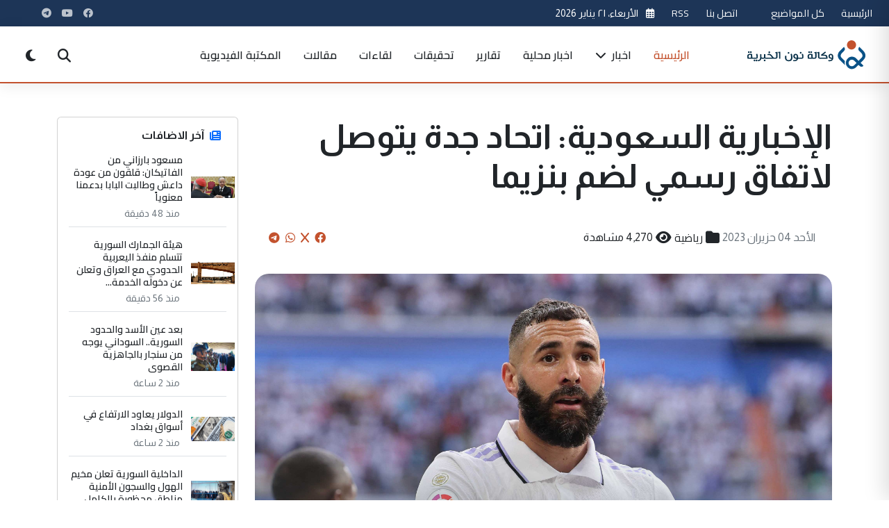

--- FILE ---
content_type: text/html; charset=UTF-8
request_url: http://non14.net/157515
body_size: 21493
content:


<!DOCTYPE html>
<html lang="ar" dir="rtl">
<head>
    <meta charset="UTF-8">
    <meta name="viewport" content="width=device-width, initial-scale=1.0">
    <meta http-equiv="Content-Security-Policy" content="script-src 'self' 'unsafe-inline' 'unsafe-eval' https://partner.googleadservices.com/gampad/cookie.js https://cse.google.com/adsense/search/async-ads.js https://s.fx-w.io/widgets/currency-converter-pro/latest.js https://abs.twimg.com https://cdn.syndication.twimg.com https://syndication.twitter.com https://www.google-analytics.com https://www.googletagmanager.com https://pbs.twimg.com https://platform.twitter.com https://ton.twimg.com https://cse.google.com https://www.google.com https://www.gstatic.com https://fonts.googleapis.com https://cdn.jsdelivr.net https://cdnjs.cloudflare.com https://connect.facebook.net https://app3.weatherwidget.org https://static.cloudflareinsights.com https://ep2.adtrafficquality.google; img-src 'self' data: https: http:; style-src 'self' 'unsafe-inline' https:; font-src 'self' data: https:; connect-src 'self' https:;">
    <title>الإخبارية السعودية: اتحاد جدة يتوصل لاتفاق رسمي لضم بنزيما</title>
    
<meta property="og:site_name" content="وكالة نون الخبرية">
<meta name="csrf-token" content="bsYnSswtGKvIT8W3ZWe2C19Lc7a8fIETs6Gs2le1">
<meta name="keywords" content="السعودية,البرتغال,ريال مدريد,كريستيانو رونالدو,كريم بنزيما,اتحاد جدة,النجم الفرنسي,نادي النصر">
<meta name="description" content=''>
<meta property="og:type" content="website">
<meta property="og:url" content="https://non14.net/157515">
<meta property="og:title" content="الإخبارية السعودية: اتحاد جدة يتوصل لاتفاق رسمي لضم بنزيما">
<meta property="og:description" content=''">
<meta property="og:image" content="https://non14.net//public/uploads/8-1685882623.jpg">
<meta name="twitter:site" content="@">
<meta name="twitter:card" content="summary">
<meta name="twitter:url" content="https://non14.net/157515">
<meta name="twitter:title" content="الإخبارية السعودية: اتحاد جدة يتوصل لاتفاق رسمي لضم بنزيما">
<meta name="twitter:description" content=''>
<meta name="twitter:image" content="https://non14.net//public/uploads/8-1685882623.jpg">
<link rel="canonical" href="https://non14.net/157515">
<script type="application/ld+json">
			{"@context":"https://schema.org","@type":"WebSite","image":{"@type":"ImageObject","width":0,"height":0,"url":"https://non14.net/public/uploads/8-1685882623.jpg"},
            "datePublished":"2023-06-04T15:41:35+00:00","dateModified":"2023-06-04T15:41:35+00:00","headline":"الإخبارية السعودية: اتحاد جدة يتوصل لاتفاق رسمي لضم بنزيما","keywords":[السعودية,البرتغال,ريال مدريد,كريستيانو رونالدو,كريم بنزيما,اتحاد جدة,النجم الفرنسي,نادي النصر],"author":,"creator":[""],"publisher":{"@type":"Organization","name":"وكالة نون","url":"https://non14.net","logo":{"@type":"ImageObject","width":0,"height":0,"url":"https://non14.net\assets\non\images\non14.svg"}},"mainEntityOfPage":"https://non14.net/157515"}

</script>
        <meta name="csrf-token" content="bsYnSswtGKvIT8W3ZWe2C19Lc7a8fIETs6Gs2le1">
        <meta name="webpush-public-key" content="BMLg7sxW2CYabgf24xrY5XWLAT4MveODqPx7XQFxFYe8ElEOA1PDyisOVtxT0WucGabFT9Acq0roaR5wzPy-6BA">

<link rel="apple-touch-icon" sizes="57x57" href="/assets/non/icons/apple-icon-57x57.png">
<link rel="apple-touch-icon" sizes="60x60" href="/assets/non/icons/apple-icon-60x60.png">
<link rel="apple-touch-icon" sizes="72x72" href="/assets/non/icons/apple-icon-72x72.png">
<link rel="apple-touch-icon" sizes="76x76" href="/assets/non/icons/apple-icon-76x76.png">
<link rel="apple-touch-icon" sizes="114x114" href="/assets/non/icons/apple-icon-114x114.png">
<link rel="apple-touch-icon" sizes="120x120" href="/assets/non/icons/apple-icon-120x120.png">
<link rel="apple-touch-icon" sizes="144x144" href="/assets/non/icons/apple-icon-144x144.png">
<link rel="apple-touch-icon" sizes="152x152" href="/assets/non/icons/apple-icon-152x152.png">
<link rel="apple-touch-icon" sizes="180x180" href="/assets/non/icons/apple-icon-180x180.png">
<link rel="icon" type="image/png" sizes="192x192"  href="/assets/non/icons/android-icon-192x192.png">
<link rel="icon" type="image/png" sizes="32x32" href="/assets/non/icons/favicon-32x32.png">
<link rel="icon" type="image/png" sizes="96x96" href="/assets/non/icons/favicon-96x96.png">
<link rel="icon" type="image/png" sizes="16x16" href="/assets/non/icons/favicon-16x16.png">
<link rel="manifest" href="/assets/non/icons/manifest.json">
<meta name="msapplication-TileColor" content="#003b73">
<meta name="msapplication-TileImage" content="/assets/non/icons/ms-icon-144x144.png">
<meta name="theme-color" content="#003b73">
<meta name="apple-mobile-web-app-capable" content="yes">
<meta name="apple-mobile-web-app-status-bar-style" content="black-translucent">
<meta name="apple-mobile-web-app-title" content="نون">
<link rel="apple-touch-startup-image" href="/assets/non/icons/android-icon-192x192.png">
    <link rel="preconnect" href="https://fonts.googleapis.com">
    <link rel="preconnect" href="https://fonts.gstatic.com" crossorigin>
    <link rel="preconnect" href="https://cdn.jsdelivr.net">
    <link rel="preconnect" href="https://cdnjs.cloudflare.com">

    <!-- Favicon -->
    <link rel="icon" href="images/favicon.ico">
    <link rel="apple-touch-icon" href="images/apple-touch-icon.png">
    
    <!-- Bootstrap RTL CSS -->
    <link rel="stylesheet" href="https://cdn.jsdelivr.net/npm/bootstrap@5.3.0/dist/css/bootstrap.rtl.min.css">
    
    <!-- Font Awesome for Icons -->
    <link rel="stylesheet" href="https://cdnjs.cloudflare.com/ajax/libs/font-awesome/6.4.0/css/all.min.css">
    
    <!-- Google Fonts - Cairo -->
    <link href="https://fonts.googleapis.com/css2?family=Cairo:wght@300;400;500;600;700;800;900&display=swap" rel="stylesheet">
    <link href="https://fonts.googleapis.com/css2?family=Almarai:wght@300;400;700;800&family=Lateef:wght@200;300;400;500;600;700;800&family=Rubik:ital,wght@0,300..900;1,300..900&display=swap" rel="stylesheet">
    <!-- AOS Animation Library -->
    <link rel="stylesheet" href="https://cdnjs.cloudflare.com/ajax/libs/aos/2.3.4/aos.css">
    
    <!-- Swiper Slider CSS -->
    <link rel="stylesheet" href="https://cdn.jsdelivr.net/npm/swiper@10/swiper-bundle.min.css">
    
    <!-- Fancybox CSS -->
    <link rel="stylesheet" href="https://cdn.jsdelivr.net/npm/@fancyapps/ui@5.0/dist/fancybox/fancybox.css">
    
    <!-- Custom CSS -->
    <link rel="stylesheet" href="/assets/non/style/style.css?v=1.29">
  
   
    <!-- Structured data for SEO -->
   <meta name="google-site-verification" content="CNK2rLbB8OasDVw8FNLOSihLr4uS6FAmPC5FGeLPfP8" />
    <script async src="https://cse.google.com/cse.js?cx=a0a36482d127546b8">
</script>

    <script>
        window.SitePushConfig = {
            publicKey: document.querySelector('meta[name="webpush-public-key"]').getAttribute('content') || '',
            subscribeUrl: 'https://non14.net/webpush/subscribe',
            unsubscribeUrl: 'https://non14.net/webpush/unsubscribe',
            hasAuthSession: false
        };
    </script>

</head>
<body>

    <!-- Modern Header -->
   <header class="neo-header">
        <div class="top-bar py-2 d-none d-md-block">
            <div class="container-fluid px-md-4">
                <div class="row align-items-center">
                    <div class="col-md-6">
                        <div class="d-flex align-items-center">
                           
    						 <div class="current-date me-4 text-nowrap">
    <a href="/" class="text-light">الرئيسية</a>
    </div>
     <div class="current-date me-4 text-nowrap">
     <a href="/allposts" class="text-light">كل المواضيع</a>
    </div>
     <div class="current-date me-4 text-nowrap">
     <button id="pwa-install-btn" style="display: none;">
    <i class="fas fa-download"></i> تثبيت التطبيق
</button>
    </div>
     <div class="current-date me-4 text-nowrap">
     <a href="/contactus" class="text-light">اتصل بنا</a>
    </div>
     <div class="current-date me-4 text-nowrap">
     <a href="/services/rss" class="text-light">RSS</a>
    </div>
     <div class="current-date me-4 text-nowrap">
                                <i class="far fa-calendar-alt me-2 text-primary-light"></i>
                                <span id="current-date">2026-01-21 15:34:11</span>
                            </div>
                            <!--<div class="weather-widget d-flex align-items-center">
                                <i class="fas fa-temperature-high me-2 text-primary-light"></i>
                                <span>٣٢°C بغداد</span>
                            </div>-->
                        </div>
                    </div>
                    <div class="col-md-6 text-end">
                        <div class="d-flex justify-content-end align-items-center">
                            <div class="social-links me-4">
                                                                                            <a href="https://www.facebook.com/non14news" target="_blank" class="social-link facebook">
                        <i class="fab fa-facebook"></i></a>

                                                            <a href="https://youtube.com/@non14news." target="_blank" class="social-link youtube">
                        <i class="fab fa-youtube"></i></a>

                                                            <a href="https://telegram.me/non14news" target="_blank" class="social-link telegram">
                        <i class="fab fa-telegram"></i></a>

                    
                                                  
                            </div>
                            <!--<div class="lang-switch">
                            //     <a href="#" class="btn btn-sm btn-outline-light rounded-pill btn-lang">English</a>
                            // </div>-->
                        </div>
                    </div>
                </div>
            </div>
        </div>
        
        <div class="main-header py-3">
            <div class="container-fluid px-md-4">
                <div class="row align-items-center">
                    <div class="col-8 col-md-3 col-xl-2">
                        <div class="logo-container">
                            <a href="/" class="logo">
                                <img src="\assets\non\images\non14.svg" alt="وكالة نون الخبرية" class="logo-img">
                            </a>
                        </div>
                    </div>
                    <div class="col-xl-8 d-none d-xl-block">
                        <nav class="main-nav">
                            <ul class="nav-menu">
                                <li class="menu-item active"><a href="/">الرئيسية</a></li>
                                                                                                                                 <li class="menu-item has-dropdown">
                                    <a href="/news/">اخبار <i class="fas fa-chevron-down icon-xs ms-1"></i></a>
                                    <div class="megamenu">
                                        <div class="container">
                                            <div class="row g-4">
                                                <div class="col-md-3">
                                                    <h6 class="megamenu-title">اخبار</h6>
                                                    <ul class="submenu-list">
                                                                                                                                                <li><a href="culture"><i class="fas fa-angle-left me-2"></i>ثقافية</a></li>
                                                        
                                                                                                                                        <li><a href="misc"><i class="fas fa-angle-left me-2"></i>منوعة</a></li>
                                                        
                                                                                                                                        <li><a href="scientific"><i class="fas fa-angle-left me-2"></i>علمية</a></li>
                                                                                                         </ul>
                                            </div>
                                            <div class="col-md-3">
                                                <h6 class="dropdown-header">اخبار</h6>
                                                <ul>
                                                                                                   
                                                                                                                                        <li><a href="sport"><i class="fas fa-angle-left me-2"></i>رياضية</a></li>
                                                        
                                                                                                                                        <li><a href="economic"><i class="fas fa-angle-left me-2"></i>إقتصادية</a></li>
                                                        
                                                                                                                                        <li><a href="political"><i class="fas fa-angle-left me-2"></i>سياسية</a></li>
                                                                                                         </ul>
                                            </div>
                                            <div class="col-md-3">
                                                <h6 class="dropdown-header">اخبار</h6>
                                                <ul>
                                                                                                   
                                                                                                                                        <li><a href="social"><i class="fas fa-angle-left me-2"></i>أمن ومجتمع</a></li>
                                                        
                                                                                                    </ul>
                                                </div>
                                                
                                                
                                        </div>
                                    </div>
                                </li>
                                                                                                                                                                 <li class="menu-item"><a href="/local/">اخبار محلية</a></li>
                                                                                                                                                                 <li class="menu-item"><a href="/reports/">تقارير</a></li>
                                                                                                                                                                 <li class="menu-item"><a href="/investigation/">تحقيقات</a></li>
                                                                                                                                                                 <li class="menu-item"><a href="/interview/">لقاءات</a></li>
                                                                                                                                                                 <li class="menu-item"><a href="/article/">مقالات</a></li>
                                                                                                <li class="menu-item"><a href="/videos/">المكتبة الفيديوية</a></li>

                            </ul>
                        </nav>
                    </div>
                    <div class="col-4 col-md-9 col-xl-2 d-flex justify-content-end align-items-center">
                        <div class="header-tools d-flex align-items-center">
                            <button type="button" class="btn-tool searchToggle" id="searchToggle" aria-label="Search">
                                <i class="fas fa-search"></i>
                            </button>
                            <button type="button" class="btn-tool ms-2 d-none d-md-inline-flex" id="darkModeToggle" aria-label="Dark Mode">
                                <i class="fas fa-moon"></i>
                            </button>
                                <button type="button" class="btn-tool ms-2" id="pushNotificationToggle" aria-label="إشعارات الموقع">
                                    <i class="fas fa-bell"></i>
                                </button>
                          
                            <button type="button" class="btn-tool ms-2 d-xl-none" id="menuToggle" aria-label="Menu">
                                <div class="hamburger">
                                    <span></span>
                                    <span></span>
                                    <span></span>
                                </div>
                            </button>
                        </div>
                    </div>
                </div>
            </div>
        </div>
        
        <!-- Search Panel -->
        <div class="search-overlay" id="searchOverlay">
            <div class="search-panel container" style="height:800px">
                <button type="button" class="search-close" id="searchClose" aria-label="Close">
                    <i class="fas fa-times"></i>
                </button>
                <div class="search-content">
                    <h3>ابحث في الموقع</h3>
                    <!--<form class="search-form">
                        <div class="input-group">
                            <input type="search" class="form-control form-control-lg" placeholder="اكتب كلمة البحث..." aria-label="Search">
                            <button class="btn btn-primary" type="submit">
                                <i class="fas fa-search"></i>
                            </button>
                        </div>
                    </form>-->
                                                <div class="gcse-search"></div>
                    <!--<div class="popular-searches mt-4">
                        <h6>عمليات البحث الشائعة:</h6>
                        <div class="popular-tags">
                            <a href="/search?q=اقتصاد" class="popular-tag">اقتصاد</a>
                            <a href="/search?q=سياسة" class="popular-tag">سياسة</a>
                            <a href="/search?q=رياضة" class="popular-tag">رياضة</a>
                            <a href="/search?q=تكنولوجيا" class="popular-tag">تكنولوجيا</a>
                            <a href="/search?q=صحة" class="popular-tag">صحة</a>
                        </div>
                    </div>-->
                </div>
            </div>
        </div>

        <!-- Mobile Menu -->
        <div class="mobile-menu" id="mobileMenu">
            <div class="mobile-menu-header">
                <a href="/" class="logo">
                    <img src="\assets\non\images\non14.svg" alt="وكالة نون الخبرية" width="120">
                </a>
                <button type="button" class="mobile-menu-close" id="mobileMenuClose" aria-label="Close">
                    <i class="fas fa-times"></i>
                </button>
            </div>
            <div class="mobile-menu-body">
                <ul class="mobile-nav">
                    <li class="active"><a href="/">الرئيسية</a></li>
                        <li>
     <a href="/allposts">كل المواضيع</a>
    </li>
   
                                                                                                            <li class="has-submenu">
                        <a href="news" class="submenu-toggle">اخبار <i class="fas fa-chevron-down ms-auto"></i></a>
                        <ul class="mobile-submenu">
                                                        <li><a href="/culture">ثقافية</a></li>
                                                        <li><a href="/misc">منوعة</a></li>
                                                        <li><a href="/scientific">علمية</a></li>
                                                        <li><a href="/sport">رياضية</a></li>
                                                        <li><a href="/economic">إقتصادية</a></li>
                                                        <li><a href="/political">سياسية</a></li>
                                                        <li><a href="/social">أمن ومجتمع</a></li>
                                                            
                        </ul>
                    </li>
                                                                                                           
                    <li><a href="/local">اخبار محلية</a></li>
                                                                                                           
                    <li><a href="/reports">تقارير</a></li>
                                                                                                           
                    <li><a href="/investigation">تحقيقات</a></li>
                                                                                                           
                    <li><a href="/interview">لقاءات</a></li>
                                                                                                           
                    <li><a href="/article">مقالات</a></li>
                                                               <li>
     <a href="/contactus">اتصل بنا</a>
    </li>
     <li>
     <a href="/videos">المكتبة الفيديوية</a>
    </li>
     <li>
     <a href="/services/rss">RSS</a>
    </li>
                </ul>
            </div>
            <div class="mobile-menu-footer">
                <div class="mobile-social justify-content-center">
                                                                                       
                        <a href="https://www.facebook.com/non14news" class="social-icon-sm"><i class="fab fa-facebook"></i></a>

                                                           
                        <a href="https://youtube.com/@non14news." class="social-icon-sm"><i class="fab fa-youtube"></i></a>

                                                           
                        <a href="https://telegram.me/non14news" class="social-icon-sm"><i class="fab fa-telegram"></i></a>

                    
                                  
                </div>
                <div class="d-flex justify-content-between align-items-center mt-4">
                    <button type="button" class="btn btn-sm btn-outline-light" id="mobileDarkMode">
                        <i class="fas fa-moon me-2"></i> الوضع الداكن
                    </button>
                  
                </div>
            </div>
        </div>
    </header>
<!-- Advanced Breaking News Ticker -->
    


<!-- Main Article -->
<main role="main" class="container my-5">
    <div class="row gx-4 gy-4">
        <article class="col-12 col-lg-9 animate-on-scroll">
            <header class="mb-4">
                 <h1 class="display-5 fw-bold mb-3 pb-3 post-title">
                    الإخبارية السعودية: اتحاد جدة يتوصل لاتفاق رسمي لضم بنزيما
                </h1>
                <div class="post-meta p-3">
                    <div class="d-flex flex-column flex-sm-row justify-content-between align-items-sm-center gap-3">
                        <div class="d-flex flex-wrap gap-3">
                            
                            <span class="d-flex align-items-center">
                                <i class="fa fa-calendar-event fs-5 mx-1"></i>
                                <time datetime="2023-06-04"><span class="f-12 text-secondary">الأحد 04   حزيران  2023</span></time>
                            </span>
                                                        <span class="d-flex align-items-center">
                                <i class="fa fa-folder fs-5 mx-1"></i>
                                <a href="/sport/" class="text-decoration-none text-dark">رياضية</a>
                            </span>
                                                        <span class="d-flex align-items-center">
                                <i class="fa fa-eye fs-5 mx-1"></i>
                                <span>4,270 مشاهدة</span>
                            </span>
                        </div>
                        <div class="share-btns d-flex align-items-center" aria-label="مشاركة">
                            <a href="https://www.facebook.com/sharer/sharer.php?u=http%3A%2F%2Fnon14.net%2F157515" 
                               target="_blank" title="مشاركة على فيسبوك" aria-label="Share on Facebook" class="mx-1">
                                <i class="fab fa-facebook"></i>
                            </a>
                            <a href="https://twitter.com/intent/tweet?url=http%3A%2F%2Fnon14.net%2F157515&text=%D8%A7%D9%84%D8%A5%D8%AE%D8%A8%D8%A7%D8%B1%D9%8A%D8%A9+%D8%A7%D9%84%D8%B3%D8%B9%D9%88%D8%AF%D9%8A%D8%A9%3A+%D8%A7%D8%AA%D8%AD%D8%A7%D8%AF+%D8%AC%D8%AF%D8%A9+%D9%8A%D8%AA%D9%88%D8%B5%D9%84+%D9%84%D8%A7%D8%AA%D9%81%D8%A7%D9%82+%D8%B1%D8%B3%D9%85%D9%8A+%D9%84%D8%B6%D9%85+%D8%A8%D9%86%D8%B2%D9%8A%D9%85%D8%A7" 
                               target="_blank" title="مشاركة على تويتر" aria-label="Share on X" class="mx-1">
                                <i class="fab fa-x"></i>
                            </a>
                            <a href="https://wa.me/?text=%D8%A7%D9%84%D8%A5%D8%AE%D8%A8%D8%A7%D8%B1%D9%8A%D8%A9+%D8%A7%D9%84%D8%B3%D8%B9%D9%88%D8%AF%D9%8A%D8%A9%3A+%D8%A7%D8%AA%D8%AD%D8%A7%D8%AF+%D8%AC%D8%AF%D8%A9+%D9%8A%D8%AA%D9%88%D8%B5%D9%84+%D9%84%D8%A7%D8%AA%D9%81%D8%A7%D9%82+%D8%B1%D8%B3%D9%85%D9%8A+%D9%84%D8%B6%D9%85+%D8%A8%D9%86%D8%B2%D9%8A%D9%85%D8%A7+http%3A%2F%2Fnon14.net%2F157515" 
                               target="_blank" title="مشاركة على واتساب" aria-label="Share on WhatsApp" class="mx-1">
                                <i class="fab fa-whatsapp"></i>
                            </a>
                             <a href="https://t.me/share/url?url=http%3A%2F%2Fnon14.net%2F157515&text=الإخبارية السعودية: اتحاد جدة يتوصل لاتفاق رسمي لضم بنزيما" 
                               target="_blank" title="مشاركة على التليجرام" aria-label="Share on WhatsApp" class="mx-1">
                                <i class="fab fa-telegram"></i>
                            </a>
                        </div>
                    </div>
                </div>
            </header>

                        <figure class="post-hero mb-5">
                <div class="position-relative overflow-hidden" style="border-radius: 20px;">
                    <picture>
                        <img src="https://www.non14.net/public/uploads/8-1685882623.jpg" 
                             class="w-100 img-post" alt="الإخبارية السعودية: اتحاد جدة يتوصل لاتفاق رسمي لضم بنزيما" loading="lazy" decoding="async">
                    </picture>
                   
                </div>
            </figure>
             
            <section class="post-content article-body mb-5" itemprop="articleBody">
                
                <div class="post-body-content">
                    <p><span style="font-size: 12pt;">أفادت قناة "الإخبارية" السعودية، اليوم الأحد، بأن نادي اتحاد جدة توصل لاتفاق رسمي لضم النجم الفرنسي كريم بنزيما الذي سيرحل عن ريال مدريد بنهاية الموسم الجاري.</span></p>
<p><span style="font-size: 12pt;">وبحسب المصدر فإن العقد بين الفريق السعودي واللاعب البالغ من العمر 35 عاما سيمتد لموسمين.</span></p>
<p><span style="font-size: 12pt;">وأعلن ريال مدريد يوم الأحد أن قائده وهدافه بنزيما سيترك النادي في نهاية الموسم الجاري بعد 14 موسما في صفوفه.</span></p>
<p><span style="font-size: 12pt;">وكانت الصحف الإسبانية، قد ذكرت في وقت سابق، أن بنزيما تلقى عرضا من السعودية مقابل 200 مليون يورو على مدى سنتين، لجلبه إلى الدوري المحلي حيث يلعب زميله السابق في ريال مدريد النجم البرتغالي كريستيانو رونالدو.</span></p>
<p><span style="font-size: 12pt;">تجدر الإشارة إلى أن اتحاد جدة، توج بلقب الدوري السعودي في الموسم المنقضي على حساب نادي النصر الذي يقوده رونالدو.</span></p>
                  </div>
                                
            </section>

                        <div class="mb-5">
                <div class="d-flex justify-content-between align-items-center flex-wrap gap-3">
                    <div class="">كلمات مفتاحية</div>
                    <div class="post-tags">
                                                <a href="/tag/33/" rel="tag" class="badge bg-danger p-2 my-1">السعودية</a>
                                                <a href="/tag/744/" rel="tag" class="badge bg-danger p-2 my-1">البرتغال</a>
                                                <a href="/tag/1625/" rel="tag" class="badge bg-danger p-2 my-1">ريال مدريد</a>
                                                <a href="/tag/3412/" rel="tag" class="badge bg-danger p-2 my-1">كريستيانو رونالدو</a>
                                                <a href="/tag/17025/" rel="tag" class="badge bg-danger p-2 my-1">كريم بنزيما</a>
                                                <a href="/tag/19370/" rel="tag" class="badge bg-danger p-2 my-1">اتحاد جدة</a>
                                                <a href="/tag/19890/" rel="tag" class="badge bg-danger p-2 my-1">النجم الفرنسي</a>
                                                <a href="/tag/19927/" rel="tag" class="badge bg-danger p-2 my-1">نادي النصر</a>
                                            </div>
                </div>
            </div>
            
            <!-- Author box -->
                       
            <!-- Comments Section -->
            <section id="comments" class="comments mb-4" aria-label="التعليقات">
                
                
                                <h5 class="mb-3">التعليقات </h5>
                    <p class="text-muted">لا توجد تعليقات بعد. كن أول من يعلق!</p>
                
                <!-- Comment Form -->
                <form method="POST" action="/comment" class="mt-4">
                    <input type="hidden" name="_token" value="bsYnSswtGKvIT8W3ZWe2C19Lc7a8fIETs6Gs2le1" autocomplete="off">                    <input type="hidden" name="post_id" value="157515">
                    <div class="mb-2">
                        <label class="form-label small">اسمك</label>
                        <input class="form-control" type="text" name="name" required aria-label="الاسم">
                    </div>
                    <div class="mb-2">
                        <label class="form-label small">البريد الإلكتروني</label>
                        <input class="form-control" type="email" name="email" required aria-label="البريد الإلكتروني">
                    </div>
                    <div class="mb-2">
                        <label class="form-label small">تعليق</label>
                        <textarea class="form-control" rows="4" name="comment" required aria-label="تعليق"></textarea>
                    </div>
                    <div class="d-flex gap-2">
                        <button class="btn btn-primary" type="submit">إرسال التعليق</button>
                    </div>
                </form>
            </section>
            <section class="trending-topics-section py-5 position-relative overflow-hidden">
    <div class="container">
        <!-- Background Elements -->
        <div class="trend-bg-circle-1"></div>
        <div class="trend-bg-circle-2"></div>
        
        <!-- Section Header -->
        <div class="section-heading d-flex justify-content-between align-items-center mb-4">
            <div class="section-title-wrapper">
                <h2 class="section-title animated-title">تعليقاتكم والموضوعات الأكثر تداولاً</h2>
                <p class="section-subtitle">أكثر المواضيع قراءة  </p>
            </div>
            <a href="/allposts" class="view-all-link d-flex align-items-center">
                عرض الكل <i class="fas fa-long-arrow-alt-left ms-1"></i>
            </a>
        </div>

        <div class="row">
            <!-- Trending Tags Column -->
            

            <!-- Most Read Column -->
            <div class="">
                <div class="most-read-card animate-on-scroll" data-animation="fadeInUp" data-delay="100">
                    <div class="card-header d-flex justify-content-between align-items-center">
                        <h4><i class="fas fa-chart-line me-2 text-primary-light"></i> الأكثر قراءة</h4>
                        <div class="period-selector">
                            <ul class="nav nav-tabs" id="mostReadTabs" role="tablist">
                                <li class="nav-item" role="presentation">
                                    <button class="nav-link active" id="day-tab" data-bs-toggle="tab" data-bs-target="#day" type="button" role="tab" aria-controls="day" aria-selected="true">اليوم</button>
                                </li>
                                <li class="nav-item" role="presentation">
                                    <button class="nav-link" id="week-tab" data-bs-toggle="tab" data-bs-target="#week" type="button" role="tab" aria-controls="week" aria-selected="false">الأسبوع</button>
                                </li>
                                <li class="nav-item" role="presentation">
                                    <button class="nav-link" id="month-tab" data-bs-toggle="tab" data-bs-target="#month" type="button" role="tab" aria-controls="month" aria-selected="false">الشهر</button>
                                </li>
                                <li class="nav-item" role="presentation">
                                    <button class="nav-link" id="year-tab" data-bs-toggle="tab" data-bs-target="#year" type="button" role="tab" aria-controls="year" aria-selected="false">سنة</button>
                                </li>
                            </ul>
                        </div>
                    </div>
                    
                    <div class="card-body">
                        <div class="tab-content" id="mostReadTabContent">
                            <div class="tab-pane fade show active" id="day" role="tabpanel" aria-labelledby="day-tab">
                                <div class="most-read-list">
                            <!-- Item 1 -->
                                                                                    <div class="most-read-item">
                                <div class="rank-badge">1</div>
                                <div class="item-content">
                                    <div class="item-category">إقتصادية</div>
                                    <h5 class="item-title">
                                        <a href="/184422">
                                        أسعار صرف الدولار مع افتتاح الأسواق صباح الأربعاء
                                        </a></h5>
                                    <div class="item-meta">
                                        <span class="meta-views"><i class="far fa-eye"></i> 794 مشاهدة</span>
                                        
                                        <span class="meta-time"><i class="far fa-clock"></i> 
                                        --<span class="f-12 text-secondary">منذ 8 ساعة</span>
                                        </span> 
                                    </div>
                                </div>
                                <a href="/184422" class="item-image">
                                    <img src="https://www.non14.net/public/uploads/thumbs/17689818056970852de1d5b.jpg" alt="إقتصادية">
                                </a>
                            </div>

                                                                                    <div class="most-read-item">
                                <div class="rank-badge">2</div>
                                <div class="item-content">
                                    <div class="item-category">تقارير</div>
                                    <h5 class="item-title">
                                        <a href="/184414">
                                        من خلال بروتوكول تعاوني:مؤسسة وارث تتواجد في الملف الاعلاني والتسويقي لامانة بغداد(صور)
                                        </a></h5>
                                    <div class="item-meta">
                                        <span class="meta-views"><i class="far fa-eye"></i> 504 مشاهدة</span>
                                        
                                        <span class="meta-time"><i class="far fa-clock"></i> 
                                        --<span class="f-12 text-secondary">منذ 22 ساعة</span>
                                        </span> 
                                    </div>
                                </div>
                                <a href="/184414" class="item-image">
                                    <img src="https://www.non14.net/public/uploads/thumbs/1768932397696fc42d4e001.jpg" alt="تقارير">
                                </a>
                            </div>

                                                                                    <div class="most-read-item">
                                <div class="rank-badge">3</div>
                                <div class="item-content">
                                    <div class="item-category">إقتصادية</div>
                                    <h5 class="item-title">
                                        <a href="/184443">
                                        الدولار يعاود الارتفاع في أسواق بغداد
                                        </a></h5>
                                    <div class="item-meta">
                                        <span class="meta-views"><i class="far fa-eye"></i> 441 مشاهدة</span>
                                        
                                        <span class="meta-time"><i class="far fa-clock"></i> 
                                        --<span class="f-12 text-secondary">منذ 2 ساعة</span>
                                        </span> 
                                    </div>
                                </div>
                                <a href="/184443" class="item-image">
                                    <img src="https://www.non14.net/public/uploads/thumbs/1766483951694a67eff09b6.jpg" alt="إقتصادية">
                                </a>
                            </div>

                                                                                    <div class="most-read-item">
                                <div class="rank-badge">4</div>
                                <div class="item-content">
                                    <div class="item-category">مقالات</div>
                                    <h5 class="item-title">
                                        <a href="/184417">
                                        طلب ان يدفن في بغداد بجنب الكليني
                                        </a></h5>
                                    <div class="item-meta">
                                        <span class="meta-views"><i class="far fa-eye"></i> 305 مشاهدة</span>
                                        
                                        <span class="meta-time"><i class="far fa-clock"></i> 
                                        --<span class="f-12 text-secondary">منذ 10 ساعة</span>
                                        </span> 
                                    </div>
                                </div>
                                <a href="/184417" class="item-image">
                                    <img src="https://www.non14.net/public/uploads/thumbs/176897670969707145e0295.jpg" alt="مقالات">
                                </a>
                            </div>

                                                                                    <div class="most-read-item">
                                <div class="rank-badge">5</div>
                                <div class="item-content">
                                    <div class="item-category">أمن ومجتمع</div>
                                    <h5 class="item-title">
                                        <a href="/184426">
                                        القضاء العراقي يعلن تفاصيل اعتقال &quot;أبو البراء&quot; من قبل الحشد الشعبي
                                        </a></h5>
                                    <div class="item-meta">
                                        <span class="meta-views"><i class="far fa-eye"></i> 303 مشاهدة</span>
                                        
                                        <span class="meta-time"><i class="far fa-clock"></i> 
                                        --<span class="f-12 text-secondary">منذ 7 ساعة</span>
                                        </span> 
                                    </div>
                                </div>
                                <a href="/184426" class="item-image">
                                    <img src="https://www.non14.net/public/uploads/thumbs/1768896634696f387a9cc65.jpg" alt="أمن ومجتمع">
                                </a>
                            </div>

                                                            </div>
                            </div>
                            <div class="tab-pane fade" id="week" role="tabpanel" aria-labelledby="week-tab">
                                <div class="most-read-list">
                                                                        <!-- Week content will be loaded via AJAX -->
                                                                                            <div class="most-read-item">
                                <div class="rank-badge">1</div>
                                <div class="item-content">
                                    <div class="item-category">أمن ومجتمع</div>
                                    <h5 class="item-title">
                                        <a href="/184258">
                                        وفاة آية الله السيد هادي السيستاني
                                        </a></h5>
                                    <div class="item-meta">
                                        <span class="meta-views"><i class="far fa-eye"></i> 5110 مشاهدة</span>
                                        
                                        <span class="meta-time"><i class="far fa-clock"></i> 
                                        --<span class="f-12 text-secondary">الجمعة 16   كانون الثاني  2026</span>
                                        </span> 
                                    </div>
                                </div>
                                <a href="/184258" class="item-image">
                                    <img src="https://www.non14.net/public/uploads/thumbs/1768562391696a1ed74a78f.jpg" alt="أمن ومجتمع">
                                </a>
                            </div>

                                                                                    <div class="most-read-item">
                                <div class="rank-badge">2</div>
                                <div class="item-content">
                                    <div class="item-category">إقتصادية</div>
                                    <h5 class="item-title">
                                        <a href="/184288">
                                        انخفاض طفيف بأسعار الدولار في العراق
                                        </a></h5>
                                    <div class="item-meta">
                                        <span class="meta-views"><i class="far fa-eye"></i> 1962 مشاهدة</span>
                                        
                                        <span class="meta-time"><i class="far fa-clock"></i> 
                                        --<span class="f-12 text-secondary">السبت 17   كانون الثاني  2026</span>
                                        </span> 
                                    </div>
                                </div>
                                <a href="/184288" class="item-image">
                                    <img src="https://www.non14.net/public/uploads/thumbs/1767705984695d0d8069f1c.jpg" alt="إقتصادية">
                                </a>
                            </div>

                                                                                    <div class="most-read-item">
                                <div class="rank-badge">3</div>
                                <div class="item-content">
                                    <div class="item-category">إقتصادية</div>
                                    <h5 class="item-title">
                                        <a href="/184239">
                                        تعرف على أسعار صرف الدولار في ختام تعاملات الأسبوع
                                        </a></h5>
                                    <div class="item-meta">
                                        <span class="meta-views"><i class="far fa-eye"></i> 1871 مشاهدة</span>
                                        
                                        <span class="meta-time"><i class="far fa-clock"></i> 
                                        --<span class="f-12 text-secondary">الخميس 15   كانون الثاني  2026</span>
                                        </span> 
                                    </div>
                                </div>
                                <a href="/184239" class="item-image">
                                    <img src="https://www.non14.net/public/uploads/thumbs/17684851366968f11016a34.jpg" alt="إقتصادية">
                                </a>
                            </div>

                                                                                    <div class="most-read-item">
                                <div class="rank-badge">4</div>
                                <div class="item-content">
                                    <div class="item-category">إقتصادية</div>
                                    <h5 class="item-title">
                                        <a href="/184354">
                                        ارتفاع جديد بأسعار الدولار في العراق
                                        </a></h5>
                                    <div class="item-meta">
                                        <span class="meta-views"><i class="far fa-eye"></i> 1809 مشاهدة</span>
                                        
                                        <span class="meta-time"><i class="far fa-clock"></i> 
                                        --<span class="f-12 text-secondary">الأثنين 19   كانون الثاني  2026</span>
                                        </span> 
                                    </div>
                                </div>
                                <a href="/184354" class="item-image">
                                    <img src="https://www.non14.net/public/uploads/thumbs/17684851366968f11016a34.jpg" alt="إقتصادية">
                                </a>
                            </div>

                                                            </div>
                            </div>
                            <div class="tab-pane fade" id="month" role="tabpanel" aria-labelledby="month-tab">
                                <div class="most-read-list">
                                                                         <!-- Month content will be loaded via AJAX -->
                                                                                                       <div class="most-read-item">
                                <div class="rank-badge">1</div>
                                <div class="item-content">
                                    <div class="item-category">إقتصادية</div>
                                    <h5 class="item-title">
                                        <a href="/184172">
                                        الدولار يعاود الارتفاع في العراق
                                        </a></h5>
                                    <div class="item-meta">
                                        <span class="meta-views"><i class="far fa-eye"></i> 6170 مشاهدة</span>
                                        
                                        <span class="meta-time"><i class="far fa-clock"></i> 
                                        --<span class="f-12 text-secondary">الثلاثاء 13   كانون الثاني  2026</span>
                                        </span> 
                                    </div>
                                </div>
                                <a href="/184172" class="item-image">
                                    <img src="https://www.non14.net/public/uploads/thumbs/1768314966696658561ec92.jpg" alt="إقتصادية">
                                </a>
                            </div>

                                                                                    <div class="most-read-item">
                                <div class="rank-badge">2</div>
                                <div class="item-content">
                                    <div class="item-category">أمن ومجتمع</div>
                                    <h5 class="item-title">
                                        <a href="/183624">
                                        السعودية.. انتحار شخص داخل المسجد الحرام (فيديو)
                                        </a></h5>
                                    <div class="item-meta">
                                        <span class="meta-views"><i class="far fa-eye"></i> 5570 مشاهدة</span>
                                        
                                        <span class="meta-time"><i class="far fa-clock"></i> 
                                        --<span class="f-12 text-secondary">الخميس 25   كانون الأول  2025</span>
                                        </span> 
                                    </div>
                                </div>
                                <a href="/183624" class="item-image">
                                    <img src="https://www.non14.net/public/uploads/thumbs/1766693997694d9c6d760e3.jpg" alt="أمن ومجتمع">
                                </a>
                            </div>

                                                                                    <div class="most-read-item">
                                <div class="rank-badge">3</div>
                                <div class="item-content">
                                    <div class="item-category">أمن ومجتمع</div>
                                    <h5 class="item-title">
                                        <a href="/184258">
                                        وفاة آية الله السيد هادي السيستاني
                                        </a></h5>
                                    <div class="item-meta">
                                        <span class="meta-views"><i class="far fa-eye"></i> 5110 مشاهدة</span>
                                        
                                        <span class="meta-time"><i class="far fa-clock"></i> 
                                        --<span class="f-12 text-secondary">الجمعة 16   كانون الثاني  2026</span>
                                        </span> 
                                    </div>
                                </div>
                                <a href="/184258" class="item-image">
                                    <img src="https://www.non14.net/public/uploads/thumbs/1768562391696a1ed74a78f.jpg" alt="أمن ومجتمع">
                                </a>
                            </div>

                                                                                    <div class="most-read-item">
                                <div class="rank-badge">4</div>
                                <div class="item-content">
                                    <div class="item-category">علمية</div>
                                    <h5 class="item-title">
                                        <a href="/183716">
                                        40 أمبير كهرباء بسعر 15 ألف دينار شهرياً
                                        </a></h5>
                                    <div class="item-meta">
                                        <span class="meta-views"><i class="far fa-eye"></i> 5040 مشاهدة</span>
                                        
                                        <span class="meta-time"><i class="far fa-clock"></i> 
                                        --<span class="f-12 text-secondary">الأثنين 29   كانون الأول  2025</span>
                                        </span> 
                                    </div>
                                </div>
                                <a href="/183716" class="item-image">
                                    <img src="https://www.non14.net/public/uploads/thumbs/176699272069522b50aee29.jpg" alt="علمية">
                                </a>
                            </div>

                                                                                    <div class="most-read-item">
                                <div class="rank-badge">5</div>
                                <div class="item-content">
                                    <div class="item-category">إقتصادية</div>
                                    <h5 class="item-title">
                                        <a href="/183974">
                                        بعد موجة من الصعود.. الدولار يتراجع أمام الدينار العراقي
                                        </a></h5>
                                    <div class="item-meta">
                                        <span class="meta-views"><i class="far fa-eye"></i> 5025 مشاهدة</span>
                                        
                                        <span class="meta-time"><i class="far fa-clock"></i> 
                                        --<span class="f-12 text-secondary">الثلاثاء 06   كانون الثاني  2026</span>
                                        </span> 
                                    </div>
                                </div>
                                <a href="/183974" class="item-image">
                                    <img src="https://www.non14.net/public/uploads/thumbs/1767705984695d0d8069f1c.jpg" alt="إقتصادية">
                                </a>
                            </div>

                                                                                    <div class="most-read-item">
                                <div class="rank-badge">6</div>
                                <div class="item-content">
                                    <div class="item-category">اخبار محلية</div>
                                    <h5 class="item-title">
                                        <a href="/183745">
                                        كربلاء تحدد تسعيرة أمبير المولدات الأهلية لشهر كانون الثاني 2026 (ثيقة)
                                        </a></h5>
                                    <div class="item-meta">
                                        <span class="meta-views"><i class="far fa-eye"></i> 4558 مشاهدة</span>
                                        
                                        <span class="meta-time"><i class="far fa-clock"></i> 
                                        --<span class="f-12 text-secondary">الثلاثاء 30   كانون الأول  2025</span>
                                        </span> 
                                    </div>
                                </div>
                                <a href="/183745" class="item-image">
                                    <img src="https://www.non14.net/public/uploads/thumbs/176708684169539af9a4a4e.jpeg" alt="اخبار محلية">
                                </a>
                            </div>

                                                            </div>
                            </div>
                            <div class="tab-pane fade" id="year" role="tabpanel" aria-labelledby="year-tab">
                                <div class="most-read-list">
                                                                 <!-- Item 1 -->
                                                                                    <div class="most-read-item">
                                <div class="rank-badge">1</div>
                                <div class="item-content">
                                    <div class="item-category">اخبار محلية</div>
                                    <h5 class="item-title">
                                        <a href="/180711">
                                        خلال زيارته لمشروع صحن العقيلة.. ممثل السيد السيستاني يوعز بتخصيص مساحة (5) الاف متر على اسطح البنايات للزائرين
                                        </a></h5>
                                    <div class="item-meta">
                                        <span class="meta-views"><i class="far fa-eye"></i> 20695 مشاهدة</span>
                                        
                                        <span class="meta-time"><i class="far fa-clock"></i> 
                                        --<span class="f-12 text-secondary">السبت 13   ايلول  2025</span>
                                        </span> 
                                    </div>
                                </div>
                                <a href="/180711" class="item-image">
                                    <img src="https://www.non14.net/public/uploads/1-1757753528.jpg" alt="اخبار محلية">
                                </a>
                            </div>

                                                                                    <div class="most-read-item">
                                <div class="rank-badge">2</div>
                                <div class="item-content">
                                    <div class="item-category">سياسية</div>
                                    <h5 class="item-title">
                                        <a href="/174831">
                                        مكتب السيد السيستاني ينشر إمساكيات شهر رمضان المبارك للمحافظات العراقية لعام 1446هـ (2025م)
                                        </a></h5>
                                    <div class="item-meta">
                                        <span class="meta-views"><i class="far fa-eye"></i> 16227 مشاهدة</span>
                                        
                                        <span class="meta-time"><i class="far fa-clock"></i> 
                                        --<span class="f-12 text-secondary">الأربعاء 19   شباط  2025</span>
                                        </span> 
                                    </div>
                                </div>
                                <a href="/174831" class="item-image">
                                    <img src="https://www.non14.net/public/uploads/1-1739953182.jpg" alt="سياسية">
                                </a>
                            </div>

                                                                                    <div class="most-read-item">
                                <div class="rank-badge">3</div>
                                <div class="item-content">
                                    <div class="item-category">لقاءات</div>
                                    <h5 class="item-title">
                                        <a href="/175951">
                                        *محمد الصواف: عدسة توثق الحقيقة وتنقل قصص الإنسانية في قلب الأزمات*
                                        </a></h5>
                                    <div class="item-meta">
                                        <span class="meta-views"><i class="far fa-eye"></i> 14590 مشاهدة</span>
                                        
                                        <span class="meta-time"><i class="far fa-clock"></i> 
                                        --<span class="f-12 text-secondary">الأحد 30   آذار  2025</span>
                                        </span> 
                                    </div>
                                </div>
                                <a href="/175951" class="item-image">
                                    <img src="https://www.non14.net/public/uploads/1-1743329646.jpg" alt="لقاءات">
                                </a>
                            </div>

                                                                                    <div class="most-read-item">
                                <div class="rank-badge">4</div>
                                <div class="item-content">
                                    <div class="item-category">لقاءات</div>
                                    <h5 class="item-title">
                                        <a href="/177676">
                                        منها الخاصة وفوق الكبرى والكبرى.. حيدر زيني.. طبيب أجرى (51) عملية في (28) ساعة متواصلة بمستشفى السفير
                                        </a></h5>
                                    <div class="item-meta">
                                        <span class="meta-views"><i class="far fa-eye"></i> 13654 مشاهدة</span>
                                        
                                        <span class="meta-time"><i class="far fa-clock"></i> 
                                        --<span class="f-12 text-secondary">الثلاثاء 27   آيار  2025</span>
                                        </span> 
                                    </div>
                                </div>
                                <a href="/177676" class="item-image">
                                    <img src="https://www.non14.net/public/uploads/10-1748347447.jpg" alt="لقاءات">
                                </a>
                            </div>

                                                                                    <div class="most-read-item">
                                <div class="rank-badge">5</div>
                                <div class="item-content">
                                    <div class="item-category">اخبار محلية</div>
                                    <h5 class="item-title">
                                        <a href="/177668">
                                        كربلاء تحدد تسعيرة &quot;أمبير&quot; المولدات الأهلية لشهر حزيران 2025
                                        </a></h5>
                                    <div class="item-meta">
                                        <span class="meta-views"><i class="far fa-eye"></i> 11847 مشاهدة</span>
                                        
                                        <span class="meta-time"><i class="far fa-clock"></i> 
                                        --<span class="f-12 text-secondary">الثلاثاء 27   آيار  2025</span>
                                        </span> 
                                    </div>
                                </div>
                                <a href="/177668" class="item-image">
                                    <img src="https://www.non14.net/public/uploads/8-1748340719.jpg" alt="اخبار محلية">
                                </a>
                            </div>

                                                                                    <div class="most-read-item">
                                <div class="rank-badge">6</div>
                                <div class="item-content">
                                    <div class="item-category">تحقيقات</div>
                                    <h5 class="item-title">
                                        <a href="/176036">
                                        بينَ زَخَّاتِ الرَّصاصِ وَدُموعِ الأهلِ.. قِصةُ شهيدٍ كَتبَتْ كربلاءُ خاتِمَتَهُ
                                        </a></h5>
                                    <div class="item-meta">
                                        <span class="meta-views"><i class="far fa-eye"></i> 11114 مشاهدة</span>
                                        
                                        <span class="meta-time"><i class="far fa-clock"></i> 
                                        --<span class="f-12 text-secondary">الأربعاء 02   نيسان  2025</span>
                                        </span> 
                                    </div>
                                </div>
                                <a href="/176036" class="item-image">
                                    <img src="https://www.non14.net/public/uploads/9-1743620345.jpg" alt="تحقيقات">
                                </a>
                            </div>

                                                            </div>
                            </div>
                        </div>
                    </div>
                </div>
            </div>
            <div class="mb-4">
                <div class="trending-tags-card animate-on-scroll" data-animation="fadeInUp">
                    <div class="card-header">
                        <h4><i class="fas fa-fire me-2 text-primary-light"></i> آخر التعليقات</h4>
                    </div>
                    <div class="card-body">
                        <div class="trending-tags-cloud">
                            </div>
                           
<div class="most-read-item"><div class="rank-badge">1</div>
<div class="item-content"><div class="item-category">احمد جليل خرموش</div> <h5 class="item-title fs-6">التعليق : هل يوجد في ذي قار ...</h5>
<span>الموضوع : </span><a href="/183716">40 أمبير كهرباء بسعر 15 ألف دينار شهرياً</a>
</div></div>
<div class="most-read-item"><div class="rank-badge">2</div>
<div class="item-content"><div class="item-category">احمد جليل خرموش</div> <h5 class="item-title fs-6">التعليق : ذي قار قضاء الدوايه ...</h5>
<span>الموضوع : </span><a href="/183716">40 أمبير كهرباء بسعر 15 ألف دينار شهرياً</a>
</div></div>
<div class="most-read-item"><div class="rank-badge">3</div>
<div class="item-content"><div class="item-category">Mustafa Almgasoosi</div> <h5 class="item-title fs-6">التعليق : السلام عليكم ...</h5>
<span>الموضوع : </span><a href="/183716">40 أمبير كهرباء بسعر 15 ألف دينار شهرياً</a>
</div></div>
<div class="most-read-item"><div class="rank-badge">4</div>
<div class="item-content"><div class="item-category">مصطفى</div> <h5 class="item-title fs-6">التعليق : كل هذا الخريط ما يخلي العراقيين ينسون دورك المتواطيء في قتل اكثر من 600 ناشط ...</h5>
<span>الموضوع : </span><a href="/183489">عادل عبد المهدي يكتب للميادين: إمبراطورية الهيمنة وحضارتها هي العلّة، والكيان معلول. تقدّمهما وتراجعهما واحد، والفوز العظيم حتميّ وليس ببعيد</a>
</div></div>
<div class="most-read-item"><div class="rank-badge">5</div>
<div class="item-content"><div class="item-category">عبد اللطيف صبار نايف</div> <h5 class="item-title fs-6">التعليق : لماذا لايعتمد العراق على الغاز المحلي ايو يضع بديل استيراد الغاز من بلد آخر ...</h5>
<span>الموضوع : </span><a href="/183621">خطوة مكررة.. إيران تقطع الغاز عن العراق وتستثني تركيا</a>
</div></div>
                        
                    </div>
                    <div class="card-footer">
                        <span class="small text-muted"><i class="fas fa-sync-alt me-1"></i> يتم التحديث اولا باول</span>
                    </div>
                </div>
            </div>
        </div>
    </div>
</section>
        </article>

        <!-- Enhanced Sidebar -->
        <aside class="col-12 col-lg-3">
            <div class="post-aside">
                <!-- Latest Articles -->
                <div class="card mb-4 sidebar-card">
                    <div class="card-body">
                        <h6 class="fw-bold mb-3 d-flex align-items-center">
                            <i class="fa fa-newspaper ms-2 text-primary mx-2"></i>
                            آخر الاضافات
                        </h6>
                        <div class="list-group list-group-flush">
                           <div class="related-articles">
                                                                                     <div class="related-card d-flex gap-3 align-items-center mb-3 pb-2 border-bottom">
                                <div class="row">
                                    <div class="col-3 p-0 d-flex align-items-center">
                                         <img src="https://www.non14.net/public/uploads/thumbs/17690067546970e6a23e78c.jpg" alt="مسعود بارزاني من الفاتيكان: قلقون من عودة داعش وطالبت البابا بدعمنا معنوياً" loading="lazy" decoding="async" class="related-img flex-shrink-0">
                                    </div>
                                    <div class="col-9">
                                        <div class="flex-grow-1">
                                    <a href="/184446" class="d-block text-decoration-none fw-semibold small mb-1 text-dark" style="line-height: 1.3;">
                                        مسعود بارزاني من الفاتيكان: قلقون من عودة داعش وطالبت البابا بدعمنا معنوياً
                                    </a>
                                    <div class="d-flex align-items-center text-muted small">
                                        <i class="fa fa-calendar3 ms-1"></i>
                                        <span><span class="f-12 text-secondary">منذ 48 دقيقة</span></span>
                                    </div>
                                </div>
                                    </div>
                                    </div>
                               
                                
                            </div>
                                                                                     <div class="related-card d-flex gap-3 align-items-center mb-3 pb-2 border-bottom">
                                <div class="row">
                                    <div class="col-3 p-0 d-flex align-items-center">
                                         <img src="https://www.non14.net/public/uploads/thumbs/17690062906970e4d26967a.jpg" alt="هيئة الجمارك السورية تتسلم منفذ اليعربية الحدودي مع العراق وتعلن عن دخوله الخدمة قريبا" loading="lazy" decoding="async" class="related-img flex-shrink-0">
                                    </div>
                                    <div class="col-9">
                                        <div class="flex-grow-1">
                                    <a href="/184445" class="d-block text-decoration-none fw-semibold small mb-1 text-dark" style="line-height: 1.3;">
                                        هيئة الجمارك السورية تتسلم منفذ اليعربية الحدودي مع العراق وتعلن عن دخوله الخدمة...
                                    </a>
                                    <div class="d-flex align-items-center text-muted small">
                                        <i class="fa fa-calendar3 ms-1"></i>
                                        <span><span class="f-12 text-secondary">منذ 56 دقيقة</span></span>
                                    </div>
                                </div>
                                    </div>
                                    </div>
                               
                                
                            </div>
                                                                                     <div class="related-card d-flex gap-3 align-items-center mb-3 pb-2 border-bottom">
                                <div class="row">
                                    <div class="col-3 p-0 d-flex align-items-center">
                                         <img src="https://www.non14.net/public/uploads/thumbs/17690057156970e293dbfc2.jpg" alt="بعد عين الأسد والحدود السورية.. السوداني يوجه من سنجار بالجاهزية القصوى" loading="lazy" decoding="async" class="related-img flex-shrink-0">
                                    </div>
                                    <div class="col-9">
                                        <div class="flex-grow-1">
                                    <a href="/184444" class="d-block text-decoration-none fw-semibold small mb-1 text-dark" style="line-height: 1.3;">
                                        بعد عين الأسد والحدود السورية.. السوداني يوجه من سنجار بالجاهزية القصوى
                                    </a>
                                    <div class="d-flex align-items-center text-muted small">
                                        <i class="fa fa-calendar3 ms-1"></i>
                                        <span><span class="f-12 text-secondary">منذ 2 ساعة</span></span>
                                    </div>
                                </div>
                                    </div>
                                    </div>
                               
                                
                            </div>
                                                                                     <div class="related-card d-flex gap-3 align-items-center mb-3 pb-2 border-bottom">
                                <div class="row">
                                    <div class="col-3 p-0 d-flex align-items-center">
                                         <img src="https://www.non14.net/public/uploads/thumbs/1766483951694a67eff09b6.jpg" alt="الدولار يعاود الارتفاع في أسواق بغداد" loading="lazy" decoding="async" class="related-img flex-shrink-0">
                                    </div>
                                    <div class="col-9">
                                        <div class="flex-grow-1">
                                    <a href="/184443" class="d-block text-decoration-none fw-semibold small mb-1 text-dark" style="line-height: 1.3;">
                                        الدولار يعاود الارتفاع في أسواق بغداد
                                    </a>
                                    <div class="d-flex align-items-center text-muted small">
                                        <i class="fa fa-calendar3 ms-1"></i>
                                        <span><span class="f-12 text-secondary">منذ 2 ساعة</span></span>
                                    </div>
                                </div>
                                    </div>
                                    </div>
                               
                                
                            </div>
                                                                                     <div class="related-card d-flex gap-3 align-items-center mb-3 pb-2 border-bottom">
                                <div class="row">
                                    <div class="col-3 p-0 d-flex align-items-center">
                                         <img src="https://www.non14.net/public/uploads/thumbs/17690007296970cf19b16c7.jpg" alt="الداخلية السورية تعلن مخيم الهول والسجون الأمنية مناطق محظورة بالكامل" loading="lazy" decoding="async" class="related-img flex-shrink-0">
                                    </div>
                                    <div class="col-9">
                                        <div class="flex-grow-1">
                                    <a href="/184442" class="d-block text-decoration-none fw-semibold small mb-1 text-dark" style="line-height: 1.3;">
                                        الداخلية السورية تعلن مخيم الهول والسجون الأمنية مناطق محظورة بالكامل
                                    </a>
                                    <div class="d-flex align-items-center text-muted small">
                                        <i class="fa fa-calendar3 ms-1"></i>
                                        <span><span class="f-12 text-secondary">منذ 3 ساعة</span></span>
                                    </div>
                                </div>
                                    </div>
                                    </div>
                               
                                
                            </div>
                                                                                     <div class="related-card d-flex gap-3 align-items-center mb-3 pb-2 border-bottom">
                                <div class="row">
                                    <div class="col-3 p-0 d-flex align-items-center">
                                         <img src="https://www.non14.net/public/uploads/thumbs/17690000966970cca036438.jpg" alt="الدفاع المدني تخمد حريقاً داخل مخازن للمواد الغذائية في النجف الأشرف" loading="lazy" decoding="async" class="related-img flex-shrink-0">
                                    </div>
                                    <div class="col-9">
                                        <div class="flex-grow-1">
                                    <a href="/184441" class="d-block text-decoration-none fw-semibold small mb-1 text-dark" style="line-height: 1.3;">
                                        الدفاع المدني تخمد حريقاً داخل مخازن للمواد الغذائية في النجف الأشرف
                                    </a>
                                    <div class="d-flex align-items-center text-muted small">
                                        <i class="fa fa-calendar3 ms-1"></i>
                                        <span><span class="f-12 text-secondary">منذ 3 ساعة</span></span>
                                    </div>
                                </div>
                                    </div>
                                    </div>
                               
                                
                            </div>
                                                                                     <div class="related-card d-flex gap-3 align-items-center mb-3 pb-2 border-bottom">
                                <div class="row">
                                    <div class="col-3 p-0 d-flex align-items-center">
                                         <img src="https://www.non14.net/public/uploads/thumbs/17689995856970caa1b2924.png" alt="من حدود سوريا.. السوداني يوجه بمواصلة الجهود لمختلف القطعات العسكرية والأمنية: نثق بكم" loading="lazy" decoding="async" class="related-img flex-shrink-0">
                                    </div>
                                    <div class="col-9">
                                        <div class="flex-grow-1">
                                    <a href="/184440" class="d-block text-decoration-none fw-semibold small mb-1 text-dark" style="line-height: 1.3;">
                                        من حدود سوريا.. السوداني يوجه بمواصلة الجهود لمختلف القطعات العسكرية والأمنية: ن...
                                    </a>
                                    <div class="d-flex align-items-center text-muted small">
                                        <i class="fa fa-calendar3 ms-1"></i>
                                        <span><span class="f-12 text-secondary">منذ 3 ساعة</span></span>
                                    </div>
                                </div>
                                    </div>
                                    </div>
                               
                                
                            </div>
                                                                                     <div class="related-card d-flex gap-3 align-items-center mb-3 pb-2 border-bottom">
                                <div class="row">
                                    <div class="col-3 p-0 d-flex align-items-center">
                                         <img src="https://www.non14.net/public/uploads/thumbs/17689992556970c95732f2a.jpg" alt="أردوغان: على المسلحين الكرد إلقاء سلاحهم" loading="lazy" decoding="async" class="related-img flex-shrink-0">
                                    </div>
                                    <div class="col-9">
                                        <div class="flex-grow-1">
                                    <a href="/184439" class="d-block text-decoration-none fw-semibold small mb-1 text-dark" style="line-height: 1.3;">
                                        أردوغان: على المسلحين الكرد إلقاء سلاحهم
                                    </a>
                                    <div class="d-flex align-items-center text-muted small">
                                        <i class="fa fa-calendar3 ms-1"></i>
                                        <span><span class="f-12 text-secondary">منذ 3 ساعة</span></span>
                                    </div>
                                </div>
                                    </div>
                                    </div>
                               
                                
                            </div>
                                                    </div>
                        </div>
                    </div>
                </div>
                <div class="card mb-4 sidebar-card">
                    <div class="card-body">
                        <h6 class="fw-bold mb-3 d-flex align-items-center">
                            <i class="fa fa-pen ms-2 text-primary mx-2"></i>
                           المقالات
                        </h6>
                        <div class="list-group list-group-flush">
                                                        <a href="184436" class="list-group-item list-group-item-action border-0 px-0 py-2 mb-3 pb-2 border-bottom">
                                <div class="d-flex align-items-center">
                                    <div class="flex-shrink-0 ms-3">
                                        <div class="last-artical" style="background-image: url('/public/uploads/8-1685882623.jpg');"></div>
                                    </div>
                                    <div class="flex-grow-1">
                                        <h6 class="mb-1 small">الرسوم الجمركية الأخيرة: هل معالجة العجز تبدأ من المواطن؟</h6>
                                    <div class="d-flex justify-content-between align-items-center small text-muted">
                                        <small class="text-muted"><span class="f-12 text-secondary">منذ 6 ساعة</span></small>
                                        <small class="text-muted"><span>قراءات :</span>254</small></div>
                                    </div>
                                </div>
                            </a>
                                                        <a href="184417" class="list-group-item list-group-item-action border-0 px-0 py-2 mb-3 pb-2 border-bottom">
                                <div class="d-flex align-items-center">
                                    <div class="flex-shrink-0 ms-3">
                                        <div class="last-artical" style="background-image: url('/public/uploads/8-1685882623.jpg');"></div>
                                    </div>
                                    <div class="flex-grow-1">
                                        <h6 class="mb-1 small">طلب ان يدفن في بغداد بجنب الكليني</h6>
                                    <div class="d-flex justify-content-between align-items-center small text-muted">
                                        <small class="text-muted"><span class="f-12 text-secondary">منذ 10 ساعة</span></small>
                                        <small class="text-muted"><span>قراءات :</span>305</small></div>
                                    </div>
                                </div>
                            </a>
                                                        <a href="184399" class="list-group-item list-group-item-action border-0 px-0 py-2 mb-3 pb-2 border-bottom">
                                <div class="d-flex align-items-center">
                                    <div class="flex-shrink-0 ms-3">
                                        <div class="last-artical" style="background-image: url('/public/uploads/8-1685882623.jpg');"></div>
                                    </div>
                                    <div class="flex-grow-1">
                                        <h6 class="mb-1 small">أحزاب بلا استقرار سياسي</h6>
                                    <div class="d-flex justify-content-between align-items-center small text-muted">
                                        <small class="text-muted"><span class="f-12 text-secondary">الثلاثاء 20   كانون الثاني  2026</span></small>
                                        <small class="text-muted"><span>قراءات :</span>374</small></div>
                                    </div>
                                </div>
                            </a>
                                                        <a href="184398" class="list-group-item list-group-item-action border-0 px-0 py-2 mb-3 pb-2 border-bottom">
                                <div class="d-flex align-items-center">
                                    <div class="flex-shrink-0 ms-3">
                                        <div class="last-artical" style="background-image: url('/public/uploads/8-1685882623.jpg');"></div>
                                    </div>
                                    <div class="flex-grow-1">
                                        <h6 class="mb-1 small">إستعادة المعنى المُغيَّب للبحث العلمي</h6>
                                    <div class="d-flex justify-content-between align-items-center small text-muted">
                                        <small class="text-muted"><span class="f-12 text-secondary">الثلاثاء 20   كانون الثاني  2026</span></small>
                                        <small class="text-muted"><span>قراءات :</span>341</small></div>
                                    </div>
                                </div>
                            </a>
                                                        <a href="184388" class="list-group-item list-group-item-action border-0 px-0 py-2 mb-3 pb-2 border-bottom">
                                <div class="d-flex align-items-center">
                                    <div class="flex-shrink-0 ms-3">
                                        <div class="last-artical" style="background-image: url('/public/uploads/8-1685882623.jpg');"></div>
                                    </div>
                                    <div class="flex-grow-1">
                                        <h6 class="mb-1 small">عدسة الموت.. جريمة الامتناع عن الإغاثة بين هوس &quot;الترند&quot; ونصو...</h6>
                                    <div class="d-flex justify-content-between align-items-center small text-muted">
                                        <small class="text-muted"><span class="f-12 text-secondary">الثلاثاء 20   كانون الثاني  2026</span></small>
                                        <small class="text-muted"><span>قراءات :</span>355</small></div>
                                    </div>
                                </div>
                            </a>
                                                        <a href="184387" class="list-group-item list-group-item-action border-0 px-0 py-2 mb-3 pb-2 border-bottom">
                                <div class="d-flex align-items-center">
                                    <div class="flex-shrink-0 ms-3">
                                        <div class="last-artical" style="background-image: url('/public/uploads/8-1685882623.jpg');"></div>
                                    </div>
                                    <div class="flex-grow-1">
                                        <h6 class="mb-1 small">موقف التمييز الاتحادية من النفط والغاز</h6>
                                    <div class="d-flex justify-content-between align-items-center small text-muted">
                                        <small class="text-muted"><span class="f-12 text-secondary">الثلاثاء 20   كانون الثاني  2026</span></small>
                                        <small class="text-muted"><span>قراءات :</span>305</small></div>
                                    </div>
                                </div>
                            </a>
                                                    </div>
                    </div>
                </div>

                <!-- Related Articles -->
               
                
                <div class="card mb-4 sidebar-card">
                    <div class="card-body">
                        <h6 class="fw-bold mb-3 d-flex align-items-center">
                            <i class="fa fa-wether ms-2 text-primary"></i>
                            الطقس اليوم
                        </h6>
                        <div class="related-articles">
                            <div id="ww_bfb3136739417" v='1.3' loc='id' a='{"t":"horizontal","lang":"ar","sl_lpl":1,"ids":["wl11361"],"font":"Arial","sl_ics":"one_a","sl_sot":"celsius","cl_bkg":"image","cl_font":"#FFFFFF","cl_cloud":"#FFFFFF","cl_persp":"#81D4FA","cl_sun":"#FFC107","cl_moon":"#FFC107","cl_thund":"#FF5722"}'><a href="https://weatherwidget.org/" id="ww_bfb3136739417_u" target="_blank">Weather widget</a></div><script async src="https://app3.weatherwidget.org/js/?id=ww_bfb3136739417"></script>
                        </div>
                    </div>
                </div>
                <div class="card mb-4 sidebar-card">
                    <div class="card-body">
                        <h6 class="fw-bold mb-3 d-flex align-items-center">
                            <i class="fa fa-wether ms-2 text-primary"></i>
                           اسعار العملات بالدينار العراقي
                        </h6>
                        <div class="related-articles">
                          
<fxwidget-ccp amount="1000" decimals="2" large="false" shadow="true" symbol="true" grouping="true" border="true" main-curr="IQD" sel-curr="USD,GBP,CAD,AUD,CHF,CNY,JPY,EGP,TRY,RUB,AED,BHD,JOD,LBP,SAR" background-color="#0d0600" lang="ar" border-radius="0.3"></fxwidget-ccp><a href="https://currencyrate.today/" class="text-light">CurrencyRate</a><script async src="https://s.fx-w.io/widgets/currency-converter-pro/latest.js?ar"></script>
                        </div>
                    </div>
                </div>
                <div class="card mb-4 sidebar-card">
                    <div class="card-body">
                        <h6 class="fw-bold mb-3 d-flex align-items-center">
                            <i class="fa fa-newspaper ms-2 text-primary mx-2"></i>
                            اقرأ أيضاً
                        </h6>
                        <div class="related-articles">
                                                                                     <div class="related-card d-flex gap-3 align-items-center mb-3 pb-2 border-bottom">
                                <div class="row">
                                    <div class="col-3 p-0 d-flex align-items-center">
                                         <img src="https://www.non14.net/public/uploads/thumbs/17689818056970852de1d5b.jpg" alt="أسعار صرف الدولار مع افتتاح الأسواق صباح الأربعاء" loading="lazy" decoding="async" class="related-img flex-shrink-0">
                                    </div>
                                    <div class="col-9">
                                        <div class="flex-grow-1">
                                    <a href="/184422" class="d-block text-decoration-none fw-semibold small mb-1 text-dark" style="line-height: 1.3;">
                                        أسعار صرف الدولار مع افتتاح الأسواق صباح الأربعاء
                                    </a>
                                    <div class="d-flex align-items-center text-muted small">
                                        <i class="fa fa-calendar3 ms-1"></i>
                                        <span><span class="f-12 text-secondary">منذ 8 ساعة</span></span>
                                    </div>
                                </div>
                                    </div>
                                    </div>
                               
                                
                            </div>
                                                                                     <div class="related-card d-flex gap-3 align-items-center mb-3 pb-2 border-bottom">
                                <div class="row">
                                    <div class="col-3 p-0 d-flex align-items-center">
                                         <img src="https://www.non14.net/public/uploads/thumbs/1768932397696fc42d4e001.jpg" alt="من خلال بروتوكول تعاوني:مؤسسة وارث تتواجد في الملف الاعلاني والتسويقي لامانة بغداد(صور)" loading="lazy" decoding="async" class="related-img flex-shrink-0">
                                    </div>
                                    <div class="col-9">
                                        <div class="flex-grow-1">
                                    <a href="/184414" class="d-block text-decoration-none fw-semibold small mb-1 text-dark" style="line-height: 1.3;">
                                        من خلال بروتوكول تعاوني:مؤسسة وارث تتواجد في الملف الاعلاني والتسويقي لامانة بغد...
                                    </a>
                                    <div class="d-flex align-items-center text-muted small">
                                        <i class="fa fa-calendar3 ms-1"></i>
                                        <span><span class="f-12 text-secondary">منذ 22 ساعة</span></span>
                                    </div>
                                </div>
                                    </div>
                                    </div>
                               
                                
                            </div>
                                                                                     <div class="related-card d-flex gap-3 align-items-center mb-3 pb-2 border-bottom">
                                <div class="row">
                                    <div class="col-3 p-0 d-flex align-items-center">
                                         <img src="https://www.non14.net/public/uploads/thumbs/1766483951694a67eff09b6.jpg" alt="الدولار يعاود الارتفاع في أسواق بغداد" loading="lazy" decoding="async" class="related-img flex-shrink-0">
                                    </div>
                                    <div class="col-9">
                                        <div class="flex-grow-1">
                                    <a href="/184443" class="d-block text-decoration-none fw-semibold small mb-1 text-dark" style="line-height: 1.3;">
                                        الدولار يعاود الارتفاع في أسواق بغداد
                                    </a>
                                    <div class="d-flex align-items-center text-muted small">
                                        <i class="fa fa-calendar3 ms-1"></i>
                                        <span><span class="f-12 text-secondary">منذ 2 ساعة</span></span>
                                    </div>
                                </div>
                                    </div>
                                    </div>
                               
                                
                            </div>
                                                                                     <div class="related-card d-flex gap-3 align-items-center mb-3 pb-2 border-bottom">
                                <div class="row">
                                    <div class="col-3 p-0 d-flex align-items-center">
                                         <img src="https://www.non14.net/public/uploads/thumbs/176897670969707145e0295.jpg" alt="طلب ان يدفن في بغداد بجنب الكليني" loading="lazy" decoding="async" class="related-img flex-shrink-0">
                                    </div>
                                    <div class="col-9">
                                        <div class="flex-grow-1">
                                    <a href="/184417" class="d-block text-decoration-none fw-semibold small mb-1 text-dark" style="line-height: 1.3;">
                                        طلب ان يدفن في بغداد بجنب الكليني
                                    </a>
                                    <div class="d-flex align-items-center text-muted small">
                                        <i class="fa fa-calendar3 ms-1"></i>
                                        <span><span class="f-12 text-secondary">منذ 10 ساعة</span></span>
                                    </div>
                                </div>
                                    </div>
                                    </div>
                               
                                
                            </div>
                                                                                     <div class="related-card d-flex gap-3 align-items-center mb-3 pb-2 border-bottom">
                                <div class="row">
                                    <div class="col-3 p-0 d-flex align-items-center">
                                         <img src="https://www.non14.net/public/uploads/thumbs/1768896634696f387a9cc65.jpg" alt="القضاء العراقي يعلن تفاصيل اعتقال &quot;أبو البراء&quot; من قبل الحشد الشعبي" loading="lazy" decoding="async" class="related-img flex-shrink-0">
                                    </div>
                                    <div class="col-9">
                                        <div class="flex-grow-1">
                                    <a href="/184426" class="d-block text-decoration-none fw-semibold small mb-1 text-dark" style="line-height: 1.3;">
                                        القضاء العراقي يعلن تفاصيل اعتقال &quot;أبو البراء&quot; من قبل الحشد الشعبي
                                    </a>
                                    <div class="d-flex align-items-center text-muted small">
                                        <i class="fa fa-calendar3 ms-1"></i>
                                        <span><span class="f-12 text-secondary">منذ 7 ساعة</span></span>
                                    </div>
                                </div>
                                    </div>
                                    </div>
                               
                                
                            </div>
                                                    </div>
                    </div>
                </div>
              

                <!-- Newsletter Signup -->
            
                     <div class="footer-newsletter bg-dark rounded-4 mb-4">
                            <a href="/mailing-list"> 
                           
                           <img src="/assets/non/images/maillist.png" alt="Newsletter Illustration" class="img-fluid mb-4"></a>
   
                        </div>
          

                <!-- Quick Stats -->
                <div class="card sidebar-card">
                    <div class="card-body">
                        <h6 class="fw-bold mb-3 d-flex align-items-center">
                            <i class="fa fa-graph-up ms-2 text-primary mx-1"></i>
                            إحصائيات سريعة
                        </h6>
                        <div class="row g-2 text-center">
                            <div class="col-6">
                                <div class="p-2 static">
                                    <div class="h6 mb-0 text-primary">591,764,270</div>
                                    <small class="text-muted">مشاهدة</small>
                                </div>
                            </div>
                            <div class="col-6">
                                <div class="p-2 static2">
                                    <div class="h6 mb-0 text-primary">263</div>
                                    <small class="text-muted">تعليق</small>
                                </div>
                            </div>
                        </div>
                    </div>
                </div>
            </div>
        </aside>
    </div>
</main>
<style>
.fb-video{
    display: flex !important;
    justify-content: center !important;
    margin-bottom: 20px !important;
}
.nav-tabs .nav-link{
    padding:8px !important
}
.period-selector {
    display: flex;
    background: rgba(0, 0, 0, 0.04);
     border-radius:0 !important;
    padding: 3px;
    width: 100% !important;
}
.fb_iframe_widget {

    display: flex;
    justify-content: center;
    margin:20px 0
}
    </style>
    <!-- Modern Footer -->
    <footer class="main-footer py-5">
        <div class="footer-top pb-5">
            <div class="container">
                <div class="row">
                    <!-- About Site Column -->
                    <div class="col-lg-4 col-md-6 mb-5 mb-lg-0">
                        <div class="footer-logo mb-4">
                            <img src="\assets\non\images\logofotter.png" alt="وكالة نون الخبرية" class="img-fluid" style="max-height: 80px;">
                        </div>
                        <p class="mb-4 footer-about-text">
                            </p>
                        <div class="social-links-lg mb-4">
                                
                    <a href="https://www.facebook.com/non14news" target="_blank" class="social-link-lg" aria-label="facebook">
                        <i class="fab fa-facebook"></i></a>                
                                                            
                    <a href="https://youtube.com/@non14news." target="_blank" class="social-link-lg" aria-label="youtube">
                        <i class="fab fa-youtube"></i></a>                
                                                            
                    <a href="https://telegram.me/non14news" target="_blank" class="social-link-lg" aria-label="telegram">
                        <i class="fab fa-telegram"></i></a>                
                                                    </div>
                        <div class="mb-4 mb-md-0">
                        <h5 class="footer-heading mb-4">روابط سريعة</h5>
                        <div class="row">
                            <div class="col-6">
                                <ul class="footer-links">
                                                                                                        <li><a href="/news">اخبار</a></li>
                                                                                                                                            <li><a href="/local">اخبار محلية</a></li>
                                                                                                                                            <li><a href="/reports">تقارير</a></li>
                                                                        </ul>
                            </div>
                            <div class="col-6">
                                <ul class="footer-links">
                                                                                                                                            <li><a href="/investigation">تحقيقات</a></li>
                                                                                                                                            <li><a href="/interview">لقاءات</a></li>
                                                                                                                                            <li><a href="/article">مقالات</a></li>
                                                                                                            
                                
                                </ul>
                            </div>
                        </div>
                    </div>

                        
                    </div>
                    
                    <!-- Latest News Column -->
                    <div class="col-lg-4 col-md-6 mb-5 mb-lg-0">
                        <h4 class="footer-heading mb-4">أحدث المواضيع</h4>
                        <div class="footer-news-list">
                                                                                                              <div class="footer-news-item d-flex mb-4">
                                <div class="footer-news-img me-3 d-flex justify-content-center align-items-center">
                                    <div class="placeholder-1 rounded-3" style="width: 90px; height: 70px;">

                                        <img src="https://www.non14.net//public/uploads/17690067546970e6a23e78c.jpg">
                                        <span class="small text-white-50"><i class="far fa-clock me-1"></i> 
                                    <span class="f-12 text-secondary">منذ 48 دقيقة</span>
                                    </span>
                                    </div>
                                </div>
                                
                                <div>
                                    <span class="footer-news-cat mb-1 d-inline-block">اخبار محلية</span>
                                    <h6 class="mb-2"><a href="/184446" class="text-white hover-primary">
                                    مسعود بارزاني من الفاتيكان: قلقون من عودة داعش وطالبت البابا بدعمنا معنوياً
                                    </a></h6>
                                    
                                </div>
                              
                            </div> 
                                                                                                                                           <div class="footer-news-item d-flex mb-4">
                                <div class="footer-news-img me-3 d-flex justify-content-center align-items-center">
                                    <div class="placeholder-1 rounded-3" style="width: 90px; height: 70px;">

                                        <img src="https://www.non14.net//public/uploads/17690062906970e4d26967a.jpg">
                                        <span class="small text-white-50"><i class="far fa-clock me-1"></i> 
                                    <span class="f-12 text-secondary">منذ 56 دقيقة</span>
                                    </span>
                                    </div>
                                </div>
                                
                                <div>
                                    <span class="footer-news-cat mb-1 d-inline-block">سياسية</span>
                                    <h6 class="mb-2"><a href="/184445" class="text-white hover-primary">
                                    هيئة الجمارك السورية تتسلم منفذ اليعربية الحدودي مع العراق وتعلن عن دخوله الخدمة قريبا
                                    </a></h6>
                                    
                                </div>
                              
                            </div> 
                                                                                                                                           <div class="footer-news-item d-flex mb-4">
                                <div class="footer-news-img me-3 d-flex justify-content-center align-items-center">
                                    <div class="placeholder-1 rounded-3" style="width: 90px; height: 70px;">

                                        <img src="https://www.non14.net//public/uploads/17690057156970e293dbfc2.jpg">
                                        <span class="small text-white-50"><i class="far fa-clock me-1"></i> 
                                    <span class="f-12 text-secondary">منذ 2 ساعة</span>
                                    </span>
                                    </div>
                                </div>
                                
                                <div>
                                    <span class="footer-news-cat mb-1 d-inline-block">أمن ومجتمع</span>
                                    <h6 class="mb-2"><a href="/184444" class="text-white hover-primary">
                                    بعد عين الأسد والحدود السورية.. السوداني يوجه من سنجار بالجاهزية القصوى
                                    </a></h6>
                                    
                                </div>
                              
                            </div> 
                                                                                                                                                                                                                                                                                                                                                                                                                                                                                                                    
                        </div>
                    </div>
                    
                    <!-- Newsletter Column -->
                    <div class="col-lg-4 col-md-12">
                        <div class="footer-newsletter bg-dark-light p-4 rounded-4">
                            <a href="/mailing-list"> <h4 class="footer-heading mb-3 text-light">اشترك في النشرة الإخبارية</h4>
                            <p class="mb-4 text-light">احصل على أهم الأخبار والتحليلات مباشرة إلى بريدك الإلكتروني، وكن أول من يعرف آخر التطورات
                            </p>
                           <img src="/assets/non/images/newsletter-illustration.jpg" alt="Newsletter Illustration" class="img-fluid mb-4"></a>
   
                            <!-- <form class="footer-subscribe-form" action="/mailing-list" method="POST">
                                <div class="input-group mb-3">
                                    <input type="email" class="form-control form-control-lg" placeholder="بريدك الإلكتروني" required>
                                    <button class="btn btn-primary btn-lg" type="submit">
                                        <i class="fas fa-paper-plane"></i>
                                    </button>
                                </div>
                                <div class="form-check">
                                    <input class="form-check-input" type="checkbox" id="privacyCheck" required>
                                    <label class="form-check-label small" for="privacyCheck">
                                        أوافق على <a href="/privacy" class="text-primary">سياسة الخصوصية</a> وتلقي الرسائل الإخبارية
                                    </label>
                                </div>
                            </form> -->
                            
                            <!-- <div class="mt-4">
                                <h5 class="mb-3 text-primary-light">تحميل تطبيق نون نيوز</h5>
                                <div class="app-badges d-flex flex-wrap">
                                    <a href="#" class="app-badge me-2 mb-2">
                                        <img src="[data-uri]" alt="App Store" width="130">
                                    </a>
                                    <a href="#" class="app-badge mb-2">
                                        <img src="[data-uri]" alt="Google Play" width="130">
                                    </a>
                                </div>
                                <div class="mt-3 d-flex align-items-center">
                                    <div class="app-rating me-2">
                                        <i class="fas fa-star text-warning"></i>
                                        <i class="fas fa-star text-warning"></i>
                                        <i class="fas fa-star text-warning"></i>
                                        <i class="fas fa-star text-warning"></i>
                                        <i class="fas fa-star-half-alt text-warning"></i>
                                    </div>
                                    <span class="small text-white-50">4.8/5 (2.5K+ تقييم)</span>
                                </div>
                            </div> -->
                        </div>
                    </div>
                </div>
            </div>
        </div>
 <div class="toast-container"></div>
        
            
        <!-- Footer Bottom Section -->
        <div class="footer-bottom pt-4">
            <div class="container">
                <div class="row align-items-center py-3">
                    <div class="col-md-5 text-center text-md-start mb-3 mb-md-0">
                        <p class="mb-0">&copy; 2025 وكالة نون الخبرية. جميع الحقوق محفوظة.</p>
                    </div>
                    <div class="col-md-7 text-center text-md-end">
                        <ul class="footer-bottom-links list-inline mb-0">
                            <li class="list-inline-item"><a href="/about">عن الوكالة</a></li>
                            <li class="list-inline-item"><a href="/terms">شروط الاستخدام</a></li>
                            <li class="list-inline-item"><a href="/privacy">سياسة الخصوصية</a></li>
                            <li class="list-inline-item"><a href="/cookies">سياسة ملفات تعريف الارتباط</a></li>
                            <li class="list-inline-item"><a href="/contactus">اتصل بنا</a></li>
                        </ul>
                    </div>
                </div>
            </div>
        </div>
        
        <!-- Back to Top Button with improved visibility -->
        <a href="#" class="footer-back-to-top" id="backToTop" aria-label="العودة إلى الأعلى">
            <i class="fas fa-chevron-up"></i>
        </a>
    </footer>
    <!-- Bootstrap JS Bundle -->
    <script src="https://cdn.jsdelivr.net/npm/bootstrap@5.3.0/dist/js/bootstrap.bundle.min.js"></script>
    
    <!-- AOS Animation Library -->
    <script src="https://cdnjs.cloudflare.com/ajax/libs/aos/2.3.4/aos.js"></script>
    
    <!-- Swiper Slider JS -->
    <script src="https://cdn.jsdelivr.net/npm/swiper@10/swiper-bundle.min.js"></script>
    
    <!-- Fancybox JS -->
    <script src="https://cdn.jsdelivr.net/npm/@fancyapps/ui@5.0/dist/fancybox/fancybox.umd.js"></script>
    
    <!-- Custom JS -->
    <script src="/assets/non/js/main.js?v=1.12"></script>

    <!-- Initialize AOS -->
    <script>
        AOS.init({
            duration: 1000,
            easing: 'ease-in-out',
            once: true,
            mirror: false
        });
window.addEventListener('load', () => {
    if (window.location.hash.includes('gsc.tab')) {
            history.replaceState(null, null, window.location.pathname + window.location.search);

    //    e.replace('','/#gsc.tab/=0')  
            //   alert(e);
        // history.replaceState({}, '', e);
    }
});
        // Back to top functionality
        window.addEventListener('scroll', function() {
            const backToTopBtn = document.getElementById('backToTop');
            if (window.pageYOffset > 300) {
                backToTopBtn.classList.add('show');
            } else {
                backToTopBtn.classList.remove('show');
            }
        });

        document.getElementById('backToTop').addEventListener('click', function(e) {
            e.preventDefault();
            window.scrollTo({
                top: 0,
                behavior: 'smooth'
            });
        });

        // Breaking news ticker functionality
        document.getElementById('breakingNewsToggle')?.addEventListener('click', function() {
            const ticker = document.getElementById('breakingNewsTicker');
            ticker.classList.toggle('d-none');
        });
    </script>

    <script>
        document.addEventListener('DOMContentLoaded', function () {
            const pushButton = document.getElementById('pushNotificationToggle');
            if (!pushButton) {
                return;
            }

            const config = window.SitePushConfig || {};
            const publicKey = (config.publicKey || '').trim();
            const toastContainer = document.querySelector('.toast-container');
            const csrfMeta = document.querySelector('meta[name="csrf-token"]');
            const csrfToken = csrfMeta ? csrfMeta.getAttribute('content') : '';
            const supportsPush = 'serviceWorker' in navigator && 'PushManager' in window && typeof Notification !== 'undefined';
            const bellIcon = pushButton.querySelector('i');

            if (!supportsPush) {
                pushButton.classList.add('d-none');
                return;
            }

            if (!publicKey) {
                pushButton.setAttribute('aria-disabled', 'true');
                pushButton.title = 'يرجى إكمال إعداد مفتاح VAPID العام قبل تفعيل الإشعارات.';
                pushButton.classList.add('opacity-50');
                pushButton.style.pointerEvents = 'none';
                return;
            }

            pushButton.title = 'تفعيل إشعارات الموقع';

            let serviceWorkerRegistration = null;
            let isProcessing = false;

            function showToast(message, variant) {
                if (!toastContainer) {
                    const logMethod = variant === 'danger' ? 'error' : 'log';
                    console[logMethod](message);
                    return;
                }

                const accentPalette = {
                    success: '#198754',
                    warning: '#ffc107',
                    danger: '#dc3545',
                    info: '#0dcaf0'
                };

                const toast = document.createElement('div');
                toast.className = 'push-toast';
                toast.setAttribute('role', 'status');
                toast.textContent = message;
                toast.style.cssText = 'direction: rtl; text-align: right; background: rgba(22,24,28,0.95); color: #fff; padding: 12px 16px; border-radius: 10px; margin-top: 8px; font-size: 0.9rem; box-shadow: 0 8px 16px rgba(0,0,0,0.2); border-right: 4px solid ' + (accentPalette[variant] || accentPalette.info) + '; opacity: 0; transition: opacity 0.3s ease;';

                toastContainer.appendChild(toast);
                requestAnimationFrame(function () {
                    toast.style.opacity = '1';
                });

                setTimeout(function () {
                    toast.style.opacity = '0';
                    setTimeout(function () {
                        toast.remove();
                    }, 300);
                }, 4000);
            }

            function updateButtonState(isActive) {
                pushButton.setAttribute('aria-pressed', isActive ? 'true' : 'false');
                pushButton.classList.toggle('text-warning', isActive);
                pushButton.classList.toggle('btn-tool-active', isActive);
                if (bellIcon) {
                    bellIcon.classList.toggle('fa-bell-slash', isActive);
                    bellIcon.classList.toggle('fa-bell', !isActive);
                }
                pushButton.title = isActive ? 'إيقاف إشعارات الموقع' : 'تفعيل إشعارات الموقع';
            }

            function setProcessing(state) {
                isProcessing = state;
                pushButton.disabled = state;
                pushButton.classList.toggle('pe-none', state);
                if (state) {
                    pushButton.style.opacity = '0.6';
                } else {
                    pushButton.style.opacity = '';
                }
            }

            updateButtonState(false);

            function urlBase64ToUint8Array(base64String) {
                const padding = '='.repeat((4 - (base64String.length % 4)) % 4);
                const safeBase64 = (base64String + padding).replace(/-/g, '+').replace(/_/g, '/');
                const rawData = window.atob(safeBase64);
                const outputArray = new Uint8Array(rawData.length);

                for (let i = 0; i < rawData.length; i += 1) {
                    outputArray[i] = rawData.charCodeAt(i);
                }

                return outputArray;
            }

            function arrayBufferToBase64(buffer) {
                if (!buffer) {
                    return '';
                }
                const view = new Uint8Array(buffer);
                let string = '';
                for (let i = 0; i < view.length; i += 1) {
                    string += String.fromCharCode(view[i]);
                }
                return window.btoa(string);
            }

            function encodeSubscription(subscription) {
                return {
                    endpoint: subscription.endpoint,
                    keys: {
                        p256dh: arrayBufferToBase64(subscription.getKey('p256dh')),
                        auth: arrayBufferToBase64(subscription.getKey('auth'))
                    },
                    content_encoding: (subscription.options && subscription.options.contentEncoding) || 'aes128gcm'
                };
            }

            function ensureRegistration() {
                if (serviceWorkerRegistration) {
                    return Promise.resolve(serviceWorkerRegistration);
                }

                return navigator.serviceWorker.ready.then(function (ready) {
                    serviceWorkerRegistration = ready;
                    return ready;
                });
            }

            function persistSubscription(url, payload) {
                return fetch(url, {
                    method: 'POST',
                    headers: {
                        'Content-Type': 'application/json',
                        'Accept': 'application/json',
                        'X-CSRF-TOKEN': csrfToken
                    },
                    credentials: 'same-origin',
                    body: JSON.stringify(payload)
                }).then(function (response) {
                    if (!response.ok) {
                        if (response.status === 401 || response.status === 419) {
                            showToast('تعذر حفظ الاشتراك. يرجى تحديث الصفحة ثم إعادة المحاولة.', 'warning');
                        }
                        throw new Error('Failed to persist subscription');
                    }
                    return response;
                });
            }

            function subscribeUser() {
                return ensureRegistration().then(function (registration) {
                    return registration.pushManager.subscribe({
                        userVisibleOnly: true,
                        applicationServerKey: urlBase64ToUint8Array(publicKey)
                    });
                });
            }

            function sendSubscription(subscription) {
                return persistSubscription(config.subscribeUrl, encodeSubscription(subscription));
            }

            function sendUnsubscribe(endpoint) {
                return persistSubscription(config.unsubscribeUrl, { endpoint: endpoint });
            }

            function handleUnsubscribe(subscription) {
                const endpoint = subscription.endpoint;
                return subscription.unsubscribe().then(function () {
                    return sendUnsubscribe(endpoint);
                });
            }

            // PWA Install Prompt Handling
            let deferredPrompt;
            const installButton = document.getElementById('pwa-install-btn');
            
            window.addEventListener('beforeinstallprompt', function (e) {
                e.preventDefault();
                deferredPrompt = e;
                
                if (installButton) {
                    installButton.style.display = 'block';
                }
                
                console.log('PWA install prompt available');
            });
            
            if (installButton) {
                installButton.addEventListener('click', function () {
                    if (!deferredPrompt) {
                        return;
                    }
                    
                    deferredPrompt.prompt();
                    
                    deferredPrompt.userChoice.then(function (choiceResult) {
                        if (choiceResult.outcome === 'accepted') {
                            console.log('User accepted PWA install');
                            showToast('جاري تثبيت التطبيق...', 'success');
                        } else {
                            console.log('User dismissed PWA install');
                        }
                        deferredPrompt = null;
                        installButton.style.display = 'none';
                    });
                });
            }
            
            window.addEventListener('appinstalled', function () {
                console.log('PWA installed successfully');
                showToast('تم تثبيت التطبيق بنجاح!', 'success');
                deferredPrompt = null;
                if (installButton) {
                    installButton.style.display = 'none';
                }
            });

            navigator.serviceWorker.register('/service-worker.js').then(function (registration) {
                serviceWorkerRegistration = registration;
                console.log('Service Worker registered with scope:', registration.scope);
                return navigator.serviceWorker.ready;
            }).then(function (readyRegistration) {
                serviceWorkerRegistration = readyRegistration;
                return readyRegistration.pushManager.getSubscription();
            }).then(function (subscription) {
                updateButtonState(!!subscription);
            }).catch(function (error) {
                console.error('Service worker init failed:', error);
                showToast('تعذر تهيئة خدمة الإشعارات.', 'danger');
            });

            pushButton.addEventListener('click', function () {
                if (isProcessing) {
                    return;
                }

                if (Notification.permission === 'denied') {
                    showToast('تم حظر الإشعارات من إعدادات المتصفح. يرجى السماح بها لمتابعة التنبيهات.', 'danger');
                    return;
                }

                setProcessing(true);

                ensureRegistration().then(function (registration) {
                    return registration.pushManager.getSubscription();
                }).then(function (subscription) {
                    if (subscription) {
                        return handleUnsubscribe(subscription).then(function () {
                            updateButtonState(false);
                            showToast('تم إيقاف إشعارات الموقع.', 'info');
                        });
                    }

                    return Notification.requestPermission().then(function (permission) {
                        if (permission !== 'granted') {
                            showToast('لم يتم منح إذن الإشعارات.', 'warning');
                            updateButtonState(false);
                            return null;
                        }

                        return subscribeUser().then(function (newSubscription) {
                            return sendSubscription(newSubscription).then(function () {
                                updateButtonState(true);
                                showToast('تم تفعيل إشعارات الموقع.', 'success');
                            });
                        });
                    });
                }).catch(function (error) {
                    console.error('Push toggle error:', error);
                    showToast('حدث خطأ أثناء تحديث حالة الإشعارات.', 'danger');
                }).finally(function () {
                    setProcessing(false);
                });
            });
        });
    </script>

    <!-- PWA Bottom Navigation Bar -->
    <style>
        .pwa-bottom-nav {
            display: none;
            position: fixed;
            bottom: 0;
            left: 0;
            right: 0;
            background: #003b73;
            box-shadow: 0 -2px 10px rgba(0, 0, 0, 0.1);
            z-index: 1000;
            padding: 8px 0;
            border-top: 2px solid rgba(255, 255, 255, 0.1);
        }
        
        @media (display-mode: standalone) {
            .pwa-bottom-nav {
                display: block;
            }
        }
        
        .pwa-bottom-nav .nav-items {
            display: flex;
            justify-content: space-around;
            align-items: center;
            max-width: 600px;
            margin: 0 auto;
        }
        
        .pwa-bottom-nav .nav-item {
            flex: 1;
            text-align: center;
            color: rgba(255, 255, 255, 0.7);
            text-decoration: none;
            padding: 8px 5px;
            transition: all 0.3s ease;
            border-radius: 8px;
        }
        
        .pwa-bottom-nav .nav-item:hover,
        .pwa-bottom-nav .nav-item.active {
            color: #fff;
            background: rgba(255, 255, 255, 0.1);
        }
        
        .pwa-bottom-nav .nav-item i {
            display: block;
            font-size: 20px;
            margin-bottom: 4px;
        }
        
        .pwa-bottom-nav .nav-item span {
            display: block;
            font-size: 11px;
            font-weight: 500;
        }
        
        .pwa-bottom-nav .nav-badge {
            position: absolute;
            top: 5px;
            right: 50%;
            transform: translateX(50%);
            background: #d36134;
            color: white;
            border-radius: 10px;
            padding: 2px 6px;
            font-size: 10px;
            font-weight: bold;
            min-width: 18px;
        }
        
        /* Adjust main content padding when bottom nav is visible */
        @media (display-mode: standalone) {
            body {
                padding-bottom: 70px;
            }
        }
    </style>
    
    <nav class="pwa-bottom-nav">
        <div class="nav-items">
            <a href="/" class="nav-item ">
                <i class="fas fa-home"></i>
                <span>الرئيسية</span>
            </a>
            
            <!-- <a href="/?urgent=1" class="nav-item ">
                <i class="fas fa-bolt"></i>
                <span>عاجل</span>
                            </a> -->
            
            <a href="/allposts" class="nav-item ">
                <i class="fas fa-newspaper"></i>
                <span>كل المواضيع</span>
            </a>
            
            <!-- <a href="#" class="nav-item" id="searchToggle" aria-label="Search">
                <i class="fas fa-search"></i>
                <span>بحث</span>
            </a> -->
             <a type="button" class="nav-item searchToggle" id="searchToggle" aria-label="Search">
                                <i class="fas fa-search"></i>
                                <span>بحث</span>
    </a>
            
            <a href="/contactus" class="nav-item ">
                <i class="fas fa-envelope"></i>
                <span>اتصل بنا</span>
            </a>
        </div>
    </nav>

    <script>
        // PWA Bottom Nav functionality
        document.addEventListener('DOMContentLoaded', function() {
          
            
            // Detect if running as PWA
            if (window.matchMedia('(display-mode: standalone)').matches || 
                window.navigator.standalone === true) {
                console.log('Running as PWA');
                document.body.classList.add('pwa-mode');
            }
        });
    </script>
<style>
.pwa-mode .header-tools #searchToggle{
    display:none
}
    </style>
<script defer src="https://static.cloudflareinsights.com/beacon.min.js/vcd15cbe7772f49c399c6a5babf22c1241717689176015" integrity="sha512-ZpsOmlRQV6y907TI0dKBHq9Md29nnaEIPlkf84rnaERnq6zvWvPUqr2ft8M1aS28oN72PdrCzSjY4U6VaAw1EQ==" data-cf-beacon='{"version":"2024.11.0","token":"4352e2738eeb43828ad3173de66958ec","r":1,"server_timing":{"name":{"cfCacheStatus":true,"cfEdge":true,"cfExtPri":true,"cfL4":true,"cfOrigin":true,"cfSpeedBrain":true},"location_startswith":null}}' crossorigin="anonymous"></script>
</body>
</html>